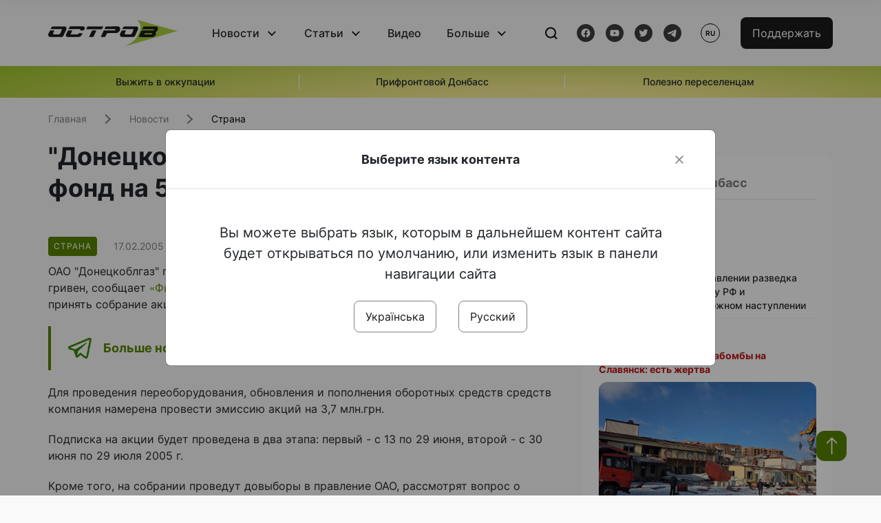

--- FILE ---
content_type: text/html; charset=UTF-8
request_url: https://www.ostro.org/ru/news/donetskoblgaz-uvelychyvaet-ustavnyj-fond-na-50-i12457
body_size: 14834
content:

<!DOCTYPE html>
<html lang="ru">
<head>
    <meta charset="utf-8">
    <meta http-equiv="X-UA-Compatible" content="IE=edge">
    <title>&quot;Донецкоблгаз&quot; увеличивает уставный фонд на 50 % | ОстроВ</title>
    <link rel="apple-touch-icon" sizes="57x57" href="/favicon/apple-icon-57x57.png">
    <link rel="apple-touch-icon" sizes="60x60" href="/favicon/apple-icon-60x60.png">
    <link rel="apple-touch-icon" sizes="72x72" href="/favicon/apple-icon-72x72.png">
    <link rel="apple-touch-icon" sizes="76x76" href="/favicon/apple-icon-76x76.png">
    <link rel="apple-touch-icon" sizes="114x114" href="/favicon/apple-icon-114x114.png">
    <link rel="apple-touch-icon" sizes="120x120" href="/favicon/apple-icon-120x120.png">
    <link rel="apple-touch-icon" sizes="144x144" href="/favicon/apple-icon-144x144.png">
    <link rel="apple-touch-icon" sizes="152x152" href="/favicon/apple-icon-152x152.png">
    <link rel="apple-touch-icon" sizes="180x180" href="/favicon/apple-icon-180x180.png">
    <link rel="icon" type="image/png" sizes="192x192"  href="/favicon/android-icon-192x192.png">
    <link rel="icon" type="image/png" sizes="32x32" href="/favicon/favicon-32x32.png">
    <link rel="icon" type="image/png" sizes="96x96" href="/favicon/favicon-96x96.png">
    <link rel="icon" type="image/png" sizes="16x16" href="/favicon/favicon-16x16.png">
    <link rel="manifest" href="/favicon/manifest.json">
    <meta name="msapplication-TileColor" content="#ffffff">
    <meta name="msapplication-TileImage" content="/favicon/ms-icon-144x144.png">
    <meta name="theme-color" content="##588400">
    <meta name="apple-mobile-web-app-status-bar-style" content="black-translucent">
    <meta name="viewport"
          content="width=device-width, user-scalable=no, initial-scale=1.0, maximum-scale=1.0, minimum-scale=1.0">
    <meta name="csrf-param" content="_csrf-frontend">
<meta name="csrf-token" content="-_bp7g7AgEeSDeuKNIbRaPXEND1-ifY45zUZjRo1yBivvoyZbbf0DPdXk7kN9qASsrxVCjDGnl3KBXG1LlDlUw==">
            <meta property="fb:app_id" content="583173016509071">
        <meta name="title" content="&quot;Донецкоблгаз&quot; увеличивает уставный фонд на 50 % | ОстроВ">
<meta name="description" content="ОАО &quot;Донецкоблгаз&quot; планирует увеличить уставной фонд на 50 % - до 10,66 миллионов гривен, сообщает «Финансовый портал компании Кредит-рейтинг».">
<meta property="og:title" content="&quot;Донецкоблгаз&quot; увеличивает уставный фонд на 50 %">
<meta name="twitter:title" content="&quot;Донецкоблгаз&quot; увеличивает уставный фонд на 50 %">
<meta property="og:type" content="article">
<meta property="og:description" content="ОАО &quot;Донецкоблгаз&quot; планирует увеличить уставной фонд на 50 % - до 10,66 миллионов гривен, сообщает «Финансовый портал компании Кредит-рейтинг».">
<meta name="twitter:description" content="ОАО &quot;Донецкоблгаз&quot; планирует увеличить уставной фонд на 50 % - до 10,66 миллионов гривен, сообщает «Финансовый портал компании Кредит-рейтинг».">
<meta property="og:url" content="https://www.ostro.org/ru/news/donetskoblgaz-uvelychyvaet-ustavnyj-fond-na-50-i12457">
<meta property="og:image" content="https://www.ostro.org/upload/share/news/2022/12/19/og_image_.png?v=1671435988">
<meta name="twitter:image" content="https://www.ostro.org/upload/share/news/2022/12/19/og_image_.png?v=1671435988">
<meta property="og:image:width" content="1200">
<meta property="og:image:height" content="630">
<meta property="og:image:type" content="image/png">
<link href="https://www.ostro.org/ru/news/donetskoblgaz-uvelychyvaet-ustavnyj-fond-na-50-i12457" rel="alternate" hreflang="ru">
<link type="application/rss+xml" href="https://www.ostro.org/rssfeed/rss.xml" title="ОстроВ - General feed of all materials" rel="alternate">
<link type="application/rss+xml" href="https://www.ostro.org/rssfeed/news.xml" title="ОстроВ - Новости" rel="alternate">
<link type="application/rss+xml" href="https://www.ostro.org/rssfeed/articles.xml" title="ОстроВ - Статьи" rel="alternate">
<link type="application/rss+xml" href="https://www.ostro.org/rssfeed/video.xml" title="ОстроВ - Видео" rel="alternate">
<link type="application/rss+xml" href="https://www.ostro.org/rssfeed/rss_ru.xml" title="ОстроВ - General feed of all materials (Русский)" rel="alternate">
<link type="application/rss+xml" href="https://www.ostro.org/rssfeed/news_ru.xml" title="ОстроВ - Новости (Русский)" rel="alternate">
<link type="application/rss+xml" href="https://www.ostro.org/rssfeed/articles_ru.xml" title="ОстроВ - Статьи (Русский)" rel="alternate">
<link type="application/rss+xml" href="https://www.ostro.org/rssfeed/video_ru.xml" title="ОстроВ - Видео (Русский)" rel="alternate">
<link href="/dist/styles/main.min.css?v=1762335726" rel="stylesheet">
<link href="/css/site.css?v=1739541963" rel="stylesheet">
<script>var newsFeed = "\/ru\/site\/news-feed";</script>    <script type="application/ld+json">{"@context":"https:\/\/schema.org","@graph":[{"@type":"NewsMediaOrganization","@id":"https:\/\/www.ostro.org#organization","name":"ОстроВ","legalName":"ГРОМАДСЬКА ОРГАНІЗАЦІЯ «ЦЕНТР ДОСЛІДЖЕНЬ СОЦІАЛЬНИХ ПЕРСПЕКТИВ ДОНБАСУ»","identifier":"R40-06473","additionalType":"https:\/\/webportal.nrada.gov.ua\/derzhavnyj-reyestr-sub-yektiv-informatsijnoyi-diyalnosti-u-sferi-telebachennya-i-radiomovlennya\/","url":"https:\/\/www.ostro.org\/","logo":{"@type":"ImageObject","url":"https:\/\/www.ostro.org\/dist\/img\/logo\/ostrov_black.svg"},"employee":{"@type":"Person","name":"Сергій Гармаш","jobTitle":"Головний редактор","url":"https:\/\/www.ostro.org\/author\/sergij-garmash-1","sameAs":"https:\/\/www.ostro.org\/author\/sergij-garmash-1"},"email":"info@ostro.org","sameAs":["https:\/\/www.facebook.com\/iaostro","https:\/\/www.youtube.com\/user\/ostroorg","https:\/\/x.com\/ostro_v","https:\/\/t.me\/iaostro","https:\/\/whatsapp.com\/channel\/0029VaqFRXdAojYln5rZTq38"]},{"@type":"WebSite","@id":"https:\/\/www.ostro.org#website","url":"https:\/\/www.ostro.org\/","name":"ОстроВ","inLanguage":"ru"},{"@type":"WebPage","@id":"https:\/\/www.ostro.org\/ru\/news\/donetskoblgaz-uvelychyvaet-ustavnyj-fond-na-50-i12457#webpage","url":"https:\/\/www.ostro.org\/ru\/news\/donetskoblgaz-uvelychyvaet-ustavnyj-fond-na-50-i12457","name":"\u0022Донецкоблгаз\u0022 увеличивает уставный фонд на 50 %","inLanguage":"ru","mainEntity":{"@type":"NewsArticle","@id":"https:\/\/www.ostro.org\/ru\/news\/donetskoblgaz-uvelychyvaet-ustavnyj-fond-na-50-i12457#newsArticle"},"isPartOf":{"@id":"https:\/\/www.ostro.org#website"}},{"@type":"NewsArticle","@id":"https:\/\/www.ostro.org\/ru\/news\/donetskoblgaz-uvelychyvaet-ustavnyj-fond-na-50-i12457#newsArticle","url":"https:\/\/www.ostro.org\/ru\/news\/donetskoblgaz-uvelychyvaet-ustavnyj-fond-na-50-i12457","headline":"\u0022Донецкоблгаз\u0022 увеличивает уставный фонд на 50 %","articleBody":"ОАО \u0022Донецкоблгаз\u0022 планирует увеличить уставной фонд на 50 % - до 10,66 миллионов гривен, сообщает «Финансовый портал компании Кредит-рейтинг». Решение об этом должно принять собрание акционеров компании 28 февраля 2005 года. Для проведения переоборудования, обновления и пополнения оборотных средств средств компания намерена провести эмиссию акций на 3,7 млн.грн. Подписка на акции будет проведена в два этапа: первый - с 13 по 29 июня, второй - с 30 июня по 29 июля 2005 г. Кроме того, на собрании проведут довыборы в правление ОАО, рассмотрят вопрос о расторжении договора с регистратором ФК \u0022Укрнефтегаз\u0022 и утверждении нового регистратора. Крупнейшим акционером ОАО является НАК \u0022Нефтегаз Украины\u0022 (владеет 38,28% уставного фонда). «Остров»","name":"\u0022Донецкоблгаз\u0022 увеличивает уставный фонд на 50 %","description":"ОАО \u0022Донецкоблгаз\u0022 планирует увеличить уставной фонд на 50 % - до 10,66 миллионов гривен, сообщает «Финансовый портал компании Кредит-рейтинг». Решение об этом должно принять собрание акционеров компании 28 февраля 2005 года. Для проведения","inLanguage":"ru","datePublished":"2005-02-17T19:48:00+02:00","dateModified":"2022-12-19T09:46:28+02:00","mainEntityOfPage":{"@type":"WebPage","@id":"https:\/\/www.ostro.org\/ru\/news\/donetskoblgaz-uvelychyvaet-ustavnyj-fond-na-50-i12457#webpage"},"publisher":{"@id":"https:\/\/www.ostro.org#organization"},"isPartOf":{"@id":"https:\/\/www.ostro.org#website"},"editor":{"@type":"Person","name":"Сергій Гармаш","jobTitle":"Головний редактор","url":"https:\/\/www.ostro.org\/author\/sergij-garmash-1","sameAs":"https:\/\/www.ostro.org\/author\/sergij-garmash-1"},"author":{"@type":"Organization","name":"ОстроВ"},"image":{"@type":"ImageObject","url":"https:\/\/www.ostro.org\/upload\/share\/news\/2022\/12\/19\/og_image_.png","width":1200,"height":630}}]}</script>   
    <script async src="https://securepubads.g.doubleclick.net/tag/js/gpt.js"></script>
<script>
  window.googletag = window.googletag || {cmd: []};
  googletag.cmd.push(function() {
    googletag.defineSlot('/21688950999/Main_page_upper_articles', [[872, 125], [728, 90], [750, 100]], 'div-gpt-ad-1681369194137-0').addService(googletag.pubads());
    googletag.pubads().enableSingleRequest();
    googletag.enableServices();
  });
</script>

<script async src="https://securepubads.g.doubleclick.net/tag/js/gpt.js"></script>
<script>
  window.googletag = window.googletag || {cmd: []};
  googletag.cmd.push(function() {
    googletag.defineSlot('/21688950999/Main_in_artices', [[872, 125], [728, 90], [750, 100]], 'div-gpt-ad-1681369667713-0').addService(googletag.pubads());
    googletag.pubads().enableSingleRequest();
    googletag.enableServices();
  });
</script>

<script async src="https://securepubads.g.doubleclick.net/tag/js/gpt.js"></script>
<script>
  window.googletag = window.googletag || {cmd: []};
  googletag.cmd.push(function() {
    googletag.defineSlot('/21688950999/Nad_lentoi', [[300, 250], 'fluid', [364, 280], [240, 400], [424, 280], [250, 250], [336, 280], [200, 200], [250, 360], [300, 100], [280, 280]], 'div-gpt-ad-1683641197311-0').addService(googletag.pubads());
    googletag.pubads().enableSingleRequest();
    googletag.pubads().collapseEmptyDivs();
    googletag.enableServices();
  });
</script>

<script async src="https://securepubads.g.doubleclick.net/tag/js/gpt.js"></script>
<script>
  window.googletag = window.googletag || {cmd: []};
  googletag.cmd.push(function() {
    googletag.defineSlot('/21688950999/Nad_lentoi_mobile', [[300, 250], [424, 280], [364, 280], [280, 280], [300, 100], [200, 200], 'fluid', [250, 250], [250, 360], [240, 400], [336, 280]], 'div-gpt-ad-1683641254420-0').addService(googletag.pubads());
    googletag.pubads().enableSingleRequest();
    googletag.pubads().collapseEmptyDivs();
    googletag.enableServices();
  });
</script>

<script async src="https://securepubads.g.doubleclick.net/tag/js/gpt.js"></script>
<script>
  window.googletag = window.googletag || {cmd: []};
  googletag.cmd.push(function() {
    googletag.defineSlot('/469082444/newsite_300_250_nad_lentoi', [300, 250], 'div-gpt-ad-1678699630159-0').addService(googletag.pubads());
    googletag.pubads().enableSingleRequest();
    googletag.enableServices();
  });
</script>
<script async src="https://securepubads.g.doubleclick.net/tag/js/gpt.js"></script>
<script>
  window.googletag = window.googletag || {cmd: []};
  googletag.cmd.push(function() {
    googletag.defineSlot('/469082444/newsite_300_250_lenta2_after_news', [300, 250], 'div-gpt-ad-1673600014699-0').addService(googletag.pubads());
    googletag.pubads().enableSingleRequest();
    googletag.enableServices();
  });


</script>
<script async src="https://securepubads.g.doubleclick.net/tag/js/gpt.js"></script>
<script>
  window.googletag = window.googletag || {cmd: []};
  googletag.cmd.push(function() {
    googletag.defineSlot('/469082444/newsite_300_250_lenta3_after_pr', [300, 250], 'div-gpt-ad-1673600160800-0').addService(googletag.pubads());
    googletag.pubads().enableSingleRequest();
    googletag.enableServices();
  });
</script>
<script async src="https://securepubads.g.doubleclick.net/tag/js/gpt.js"></script>
<script>
  window.googletag = window.googletag || {cmd: []};
  googletag.cmd.push(function() {
    googletag.defineSlot('/469082444/newsite_main_pered_statti', [[220, 90], [720, 90], [728, 90]], 'div-gpt-ad-1673601097112-0').addService(googletag.pubads());
    googletag.pubads().enableSingleRequest();
    googletag.enableServices();
  });
</script>    <!-- Google tag (gtag.js) -->
<script async src="https://www.googletagmanager.com/gtag/js?id=G-C62TWCLQ2W"></script>
<script>
  window.dataLayer = window.dataLayer || [];
  function gtag(){dataLayer.push(arguments);}
  gtag('js', new Date());

  gtag('config', 'G-C62TWCLQ2W');
</script>
<!-- Google tag (gtag.js) -->
<script async src="https://www.googletagmanager.com/gtag/js?id=UA-26023455-1"></script>
<script>
  window.dataLayer = window.dataLayer || [];
  function gtag(){dataLayer.push(arguments);}
  gtag('js', new Date());

  gtag('config', 'UA-26023455-1');
</script>    <style>
        .fb_iframe_widget_fluid span, iframe.fb_ltr,.fb_iframe_widget_lift{
            width: 100% !important;
        }
    </style>
</head>
<body class="single-post ru" data-lang="ru">
    <div id="fb-root"></div>
    <script>
        window.fbAsyncInit = function () {
            FB.init({
                appId: '583173016509071',
                cookie: true,
                xfbml: true,
                version: 'v15.0'
            });
            FB.AppEvents.logPageView();
        };
        (function (d, s, id) {
            var js, fjs = d.getElementsByTagName(s)[0];
            if (d.getElementById(id)) {
                return;
            }
            js = d.createElement(s);
            js.id = id;
            js.async = true;
            js.src = "https://connect.facebook.net/ru_RU/sdk.js";
            fjs.parentNode.insertBefore(js, fjs);
        }(document, 'script', 'facebook-jssdk'));
    </script>


    <script>
        window.fbAsyncInit = function() {
            FB.init({
                appId: '583173016509071',
                autoLogAppEvents : true,
                xfbml            : true,
                version          : 'v15.0'
            });
        };
    </script>
    <script async defer crossorigin="anonymous" src="https://connect.facebook.net/ru_RU/sdk.js"></script>

<header class="header page-wrapper">
    <div class="container">
        <div class="row">
            <div class="col-12 header__wrapper">
                <div class="header__icons">
                    <div class="main-logo">
                        <a href="/ru" class="main-logo__link">
                            <img src="/dist/img/sprites/ostrov_black.svg" alt="">
                        </a>
                    </div>
                </div>

                <nav class="header__wrapper-links">
                    <ul class="header__links"><li class='elements_17  header__link'><a  class='header__link__item header__link-event link_styled' href='/ru/news'>Новости</a><div class="dropdown-menu "><div class="container"><ul class="" id="pp-17"><li class='elements_18  '><a  class='header__link' href='/ru/news'>Все новости</a></li><li class='elements_19  '><a  class='header__link' href='/ru/news/country'>Страна</a></li><li class='elements_20  '><a  class='header__link' href='/ru/news/donbas'>Донбасс</a></li></ul></li><li class='elements_22  header__link'><a  class='header__link__item header__link-event link_styled' href='/ru/articles'>Статьи</a><div class="dropdown-menu "><div class="container"><ul class="" id="pp-22"><li class='elements_23  '><a  class='header__link' href='/ru/articles'>Все статьи</a></li><li class='elements_24  '><a  class='header__link' href='/ru/articles/country'>Страна</a></li><li class='elements_25  '><a  class='header__link' href='/ru/articles/donbas'>Донбасс</a></li></ul></li><li class='elements_26  header__link'><a  class='header__link__item link_styled' href='/ru/video'>Видео</a></li><li class='elements_28  header__link'><a  class='header__link__item header__link-event link_styled' href='ru/more'>Больше</a><div class="dropdown-menu "><div class="container"><ul class="" id="pp-28"><li class='elements_48  '><a  class='header__link' href='/ru/opinions'>Мнения</a></li><li class='elements_30  '><a  class='header__link' href='/ru/poll'>Опросы</a></li><li class='elements_29  '><a  class='header__link' href='/ru/press-releases'>Пресс-релизы</a></li><li class='elements_32  '><a  class='header__link' href='/ru/archive'>Архив</a></li></ul></li></ul>                </nav>
                <div class="header__buttons">
                    <div class="header-search">
                        <div class="header-search__icon">
                            <img src="/dist/img/sprites/search.svg" alt="">
                        </div>
                    </div>
                    <div class="header-social">
                    
    <a href="https://www.facebook.com/iaostro" target="_blank">
        <div class="header-social__btn fb-head"></div>
    </a>
    <a href="https://www.youtube.com/user/ostroorg/" target="_blank">
        <div class="header-social__btn youtube-head"></div>
    </a>
    <a href="https://twitter.com/ostro_v" target="_blank">
        <div class="header-social__btn twitter-head"></div>
    </a>
    <a href="https://t.me/iaostro" target="_blank">
        <div class="header-social__btn telegram-head"></div>
    </a>

                    </div>
                    <div class="header-lang__button">
                        <div class="lang-button">ru</div><div class="lang-button__dropdown" style="top: -200px"><ul><li><a  href='/?changeLang=ua'>ua</a></li><li><a href='/ru/news/donetskoblgaz-uvelychyvaet-ustavnyj-fond-na-50-i12457?changeLang=ru'>ru</a></li><li><a href='https://www.ostro.info/' target='_blank' rel='nofollow'>EN</a></li></ul></div>                    </div>
                    <div class="payment-buttons-header payment-buttons-header-hide-mobile">
                        <button type="button" class="btn btn-primary">
                            <span id="loader_btn_monobank" style="margin-right: 10px" class="spinner-border spinner-border-sm d-none" role="status" aria-hidden="true"></span>
                            <a href="/donate">Поддержать</a>
                        </button>    
                    </div>    
                    <div class="header__burger">
                        <div class="header__burger-btn"></div>
                    </div>
                </div>
                <div class="header-search__input">
                    <div class="container">
                        <form action="/ru/search" class="search-form">
                        <div class="custom-input">
                            <input class="header-input" type="text" name="q" placeholder="Поиск материала" required minlength="3">
                            <button type="submit" class="btn btn-primary btn-search">Искать</button>
                            <span class="close-search"></span>
                        </div>
                        </form>
                    </div>
                </div>
            </div>
        </div>
    </div>
</header>
<div class="menu__mob-opened">
    <div class="container">
        <ul class="menu__links"><li class='elements_17  menu__link'><a  class='menu__link-title menu__link-sub' href='/ru/news'>Новости</a><ul class="menu__sub" id="pp-17"><li class='elements_18 menu__sub-item '><a  class='' href='/ru/news'>Все новости</a></li><li class='elements_19 menu__sub-item '><a  class='' href='/ru/news/country'>Страна</a></li><li class='elements_20 menu__sub-item '><a  class='' href='/ru/news/donbas'>Донбасс</a></li></ul></li><li class='elements_22  menu__link'><a  class='menu__link-title menu__link-sub' href='/ru/articles'>Статьи</a><ul class="menu__sub" id="pp-22"><li class='elements_23 menu__sub-item '><a  class='' href='/ru/articles'>Все статьи</a></li><li class='elements_24 menu__sub-item '><a  class='' href='/ru/articles/country'>Страна</a></li><li class='elements_25 menu__sub-item '><a  class='' href='/ru/articles/donbas'>Донбасс</a></li></ul></li><li class='elements_26 menu__sub-item menu__link'><a  class='header__link__item link_styled' href='/ru/video'>Видео</a></li><li class='elements_28  menu__link'><a  class='menu__link-title menu__link-sub' href='ru/more'>Больше</a><ul class="menu__sub" id="pp-28"><li class='elements_48 menu__sub-item '><a  class='' href='/ru/opinions'>Мнения</a></li><li class='elements_30 menu__sub-item '><a  class='' href='/ru/poll'>Опросы</a></li><li class='elements_29 menu__sub-item '><a  class='' href='/ru/press-releases'>Пресс-релизы</a></li><li class='elements_32 menu__sub-item '><a  class='' href='/ru/archive'>Архив</a></li></ul></li></ul>        <div class="header-social mob-social">
            
    <a href="https://www.facebook.com/iaostro" target="_blank">
        <div class="header-social__btn fb-head"></div>
    </a>
    <a href="https://www.youtube.com/user/ostroorg/" target="_blank">
        <div class="header-social__btn youtube-head"></div>
    </a>
    <a href="https://twitter.com/ostro_v" target="_blank">
        <div class="header-social__btn twitter-head"></div>
    </a>
    <a href="https://t.me/iaostro" target="_blank">
        <div class="header-social__btn telegram-head"></div>
    </a>

        </div>
    </div>
</div>                    <div class="main-slider">
            <div class="page-wrapper">
                <div class="container">
                    <div class="swiper ">
                        <div class="swiper-wrapper">
                                                                                                <div class="swiper-slide swiper-header-slide position_center">
                                        <a href=" https://www.ostro.org/tag/vyzhyty-v-okupatsiyi">
                                            <div class="swiper-slide__content">
                                                <h6></h6>
                                                <p class="t3">
                                                    Выжить в оккупации                                                </p>
                                            </div>
                                        </a>
                                    </div>
                                                                                                                                <div class="swiper-slide swiper-header-slide position_center">
                                        <a href=" https://www.ostro.org/tag/pryfrontovyj-donbas">
                                            <div class="swiper-slide__content">
                                                <h6></h6>
                                                <p class="t3">
                                                    Прифронтовой Донбасс                                                </p>
                                            </div>
                                        </a>
                                    </div>
                                                                                                                                <div class="swiper-slide swiper-header-slide position_center">
                                        <a href=" https://www.ostro.org/tag/korysno-pereselentsyam">
                                            <div class="swiper-slide__content">
                                                <h6></h6>
                                                <p class="t3">
                                                    Полезно переселенцам                                                </p>
                                            </div>
                                        </a>
                                    </div>
                                                                                    </div>
                        <div class="swiper-pagination"></div>
                    </div>
                </div>
            </div>
        </div>
    <div class="page-wrapper">
    <div class="container page-container article">
        <nav aria-label="breadcrumb">
    <ul itemscope itemtype="https://schema.org/BreadcrumbList" class="breadcrumb"><li class=" breadcrumb__item" itemprop="itemListElement" itemscope itemtype="https://schema.org/ListItem"><a class="" href="/ru" itemprop="item"><span itemprop="name">Главная</span><meta itemprop="position" content="0"></a></li><li class=" breadcrumb__item" itemprop="itemListElement" itemscope itemtype="https://schema.org/ListItem"><a href="/ru/news" itemprop="item"><span itemprop="name">Новости</span><meta itemprop="position" content="1"></a></li><li class=" breadcrumb__item" itemprop="itemListElement" itemscope itemtype="https://schema.org/ListItem"><a class="breadcrumbs-list__link" href="/ru/news/country" itemprop="item"><span itemprop="name">Страна</span><meta itemprop="position" content="2"></a></li></ul itemscope itemtype="https://schema.org/BreadcrumbList"></nav>
        <div class="row">
            <section class="col-sm-12 col-md-7 col-lg-8 col-xl-8 page-content">
                <div class="banner-block" id="banner-13"><!-- /21688950999/Nad_lentoi_mobile -->
<div id='div-gpt-ad-1683641254420-0' style='min-width: 200px; min-height: 100px;'>
  <script>
    googletag.cmd.push(function() { googletag.display('div-gpt-ad-1683641254420-0'); });
  </script>
</div></div>                <h1 class="article__title">"Донецкоблгаз" увеличивает уставный фонд на 50 %</h1>
                                <div class="article__info">
                    <div class="article__desc">
                                                    <div class="tags">
                                
                                                                                                                <div class="tag article__tag">Страна</div>
                                                                                                </div>
                                                <div class="main-news__item__info">
                            <div class="main-news__item__date">17.02.2005</div>
                            <div class="main-news__item__time">19:48</div>
                        </div>
                        <div class="article__views">4350</div>
                    </div>

                    
                                                                                </div>
                                                <!--                <h4 class="article__summery">-->
                <!--                    -->                <!--                </h4>-->
                                <div class="article__content">
                    <p class="" >ОАО "Донецкоблгаз" планирует увеличить уставной фонд на 50 % - до 10,66 миллионов гривен, сообщает <A href=«http://www.finport.net»>«Финансовый портал компании Кредит-рейтинг»</A>. Решение об этом должно принять собрание акционеров компании 28 февраля 2005 года. </p><div class="banner-block" id="banner-18"><p><a class="share-block" href="https://t.me/iaostro" target="_blank" rel="noopener"> <img style="width: 36px; height: auto" src="/upload/media/2023/05/19/tg1.png">Больше новостей о Донбассе в нашем Telegram канале</a></p></div>
<p>Для проведения переоборудования, обновления и пополнения оборотных средств средств компания намерена провести эмиссию акций на 3,7 млн.грн.</p>
<p>Подписка на акции будет проведена в два этапа: первый - с 13 по 29 июня, второй - с 30 июня по 29 июля 2005 г.</p>
<p>Кроме того, на собрании проведут довыборы в правление ОАО, рассмотрят  вопрос о расторжении договора с регистратором ФК "Укрнефтегаз" и утверждении нового регистратора. </p>
<p>Крупнейшим акционером ОАО является НАК "Нефтегаз Украины" (владеет 38,28% уставного фонда).</p>
<p><b><i>«Остров»</i></b></p>
                </div>
                                                <div class="action rounded">
                    <h3>Раньше «ОстроВ» поддерживали грантодатели. Сегодня нашу независимость сохранит только Ваша поддержка</h3>
                        <a href="/donate" class="btn btn-primary">Поддержать</a>
                </div>
                                <div class="article__footer">
                    <div class="share">
    <p>Поделиться:</p>
    <div class="share-icons">
        <a href="javascript:void(0)" onclick="socialShare('twitter')" class="share-icons__item twitter-head"></a>
        <a href="javascript:void(0)" onclick="socialShare('facebook')" class="share-icons__item fb-head"></a>
        <a href="javascript:void(0)" onclick="socialShare('telegram')" class="share-icons__item telegram-head"></a>
        <a href="javascript:void(0)" onclick="socialShare('viber')" class="share-icons__item viber-head"></a>
        <a href="javascript:void(0)" onclick="socialShare('whatsapp')" class="share-icons__item whatsapp-head"></a>
        <a href="javascript:void(0)" onclick="socialShare('link')" class="share-icons__item link-head">
        </a>
    <span class="copied" id="copied">Скопировано</span>
    </div>
</div>                    
                    <div class="banner-container">
                        <div class="banner-block" id="banner-7"><script async src="https://pagead2.googlesyndication.com/pagead/js/adsbygoogle.js?client=ca-pub-4709105346903522"
     crossorigin="anonymous"></script>
<!-- Adapt_before comments -->
<ins class="adsbygoogle"
     style="display:block"
     data-ad-client="ca-pub-4709105346903522"
     data-ad-slot="9618346392"
     data-ad-format="auto"
     data-full-width-responsive="true"></ins>
<script>
     (adsbygoogle = window.adsbygoogle || []).push({});
</script></div>                                            </div>
                    <!-- fb plugin -->
                    
<div class="facebook-comments">
    <div class="fb-comments" data-width="100%" data-href="https://www.ostro.org/ru/news/donetskoblgaz-uvelychyvaet-ustavnyj-fond-na-50-i12457" data-numposts="5"></div>
</div>

                </div>
                
                <div class="banner-container">
                    <div class="banner-block" id="banner-9"><script async src="https://pagead2.googlesyndication.com/pagead/js/adsbygoogle.js?client=ca-pub-4709105346903522"
     crossorigin="anonymous"></script>
<!-- Adapt_before comments -->
<ins class="adsbygoogle"
     style="display:block"
     data-ad-client="ca-pub-4709105346903522"
     data-ad-slot="9618346392"
     data-ad-format="auto"
     data-full-width-responsive="true"></ins>
<script>
     (adsbygoogle = window.adsbygoogle || []).push({});
</script></div>                                    </div>
                <section class="articles rounded">
    <a href="/ru/articles">
    <h3 class="section-header">Статьи</h3>
    </a>

            <a href="/ru/articles/rekvyem-po-ugolnoj-promyshlennosty-donbassa-obzor-smy-okkupyrovannogo-donbassa-i546783 " class="articles__item">
    <div class="articles__item__img  rounded">
        <img src="https://www.ostro.org/upload/articles/2026/02/01/photo-2026-02-01-15-33-08_312x180.jpg?v=1769952850" alt="" title="Реквием по угольной промышленности Донбасса. Обзор СМИ оккупированного Донбасса">                    <div class="category-group">
                                      <span class="tag ">Донбасс</span>
                            </div>
            </div>
    <div class="articles__item__content ">
        <div class="main-news__item__info">
            <div class="main-news__item__date">01.02.2026</div>
            <div class="main-news__item__time">15:30</div>
        </div>
        <h4>Реквием по угольной промышленности Донбасса. Обзор СМИ оккупированного Донбасса</h4>
                    <div class="articles__item__text">На минувшей неделе СМИ оккупированного Донбасса вместе с московскими чиновниками, командированными Кремлем для руководства "молодыми республиками", и местными предателями имитировали небывалые "успехи" в развитии экономики и обещали еще более...</div>
            </div>
</a>            <a href="/ru/articles/fejkovye-pobedy-rossyjskoj-armyy-morskaya-pehota-pod-pokrovskom-y-energetycheskyj-kryzys-yvan-i546501 " class="articles__item">
    <div class="articles__item__img  rounded">
        <img src="https://www.ostro.org/upload/articles/2026/01/29/8507c96-kupyansk-vuzlovyj-tg-kupyansk-vuzlovyj-ukraina_312x180.jpg?v=1769685373" alt="" title="Фейковые победы российской армии, морская пехота под Покровском и энергетический кризис — Иван Ступак о планах РФ">                    <div class="category-group">
                                      <span class="tag ">Страна</span>
                            </div>
            </div>
    <div class="articles__item__content ">
        <div class="main-news__item__info">
            <div class="main-news__item__date">29.01.2026</div>
            <div class="main-news__item__time">14:00</div>
        </div>
        <h4>Фейковые победы российской армии, морская пехота под Покровском и энергетический кризис — Иван Ступак о планах РФ</h4>
                    <div class="articles__item__text">...Это выглядит как постоянная попытка демонстрировать позитивные результаты. Потому что наверху их ждут. У них логика простая: ни дня без результата, ни дня без захвата.</div>
            </div>
</a>            <a href="/ru/articles/hotym-maksymalno-sohranyt-naselenye-ukrayny-eto-ochen-yuvelyrnaya-rabota-zdes-toporom-ne-pomahaesh-i546408 " class="articles__item">
    <div class="articles__item__img  rounded">
        <img src="https://www.ostro.org/upload/media/2026/01/28/1480566.jpg?v=1769597917" alt="" title="«Хотим максимально сохранить население Украины. Это очень ювелирная работа, здесь топором не помахаешь». Российские СМИ об Украине">                    <div class="category-group">
                                      <span class="tag ">Мир</span>
                            </div>
            </div>
    <div class="articles__item__content ">
        <div class="main-news__item__info">
            <div class="main-news__item__date">28.01.2026</div>
            <div class="main-news__item__time">12:55</div>
        </div>
        <h4>«Хотим максимально сохранить население Украины. Это очень ювелирная работа, здесь топором не помахаешь». Российские СМИ об Украине</h4>
                    <div class="articles__item__text">Формально идет разговор только о выводе войск ВСУ с территории Донбасса, но никто не говорит о том, чтобы Киев официально признал Донбасс российской территорией.</div>
            </div>
</a>    
    <a href="/ru/articles" class="text-link all-articles">Все статьи</a>


</section>
            </section>
            <aside class="col-sm-12 col-md-5 col-lg-4 col-xl-4 aside-panel news-aside">
                <div class="" id="aside-news">
    <div class="banner-block" id="banner-1"><!-- /21688950999/Nad_lentoi -->
<div id='div-gpt-ad-1683641197311-0' style='min-width: 200px; min-height: 100px;'>
  <script>
    googletag.cmd.push(function() { googletag.display('div-gpt-ad-1683641197311-0'); });
  </script>
</div></div>
            
            <div class="news-wrapper rounded">
                <div class="all-news">
                                            <ul class="tabs">
                            <li class="tabs__item ">
                                <a data-cat="" class="tabs__link tabs__link_active news_feed_link" href="#">
                                    Все новости                                </a>
                            </li>
                                                            <li class="tabs__item">
                                    <a data-cat="2" class="tabs__link news_feed_link"
                                       href="#">Донбасс</a>
                                </li>
                                                    </ul>
                                        <div class="aside-news" id="news-feed">
                                                        <h4 class="aside-news__date ">Сегодня</h4>


    <div class="aside-news__item ">
    <a href="/ru/news/na-kramatorskom-napravlenyy-razvedka-fyksyruet-bronetehnyku-rf-y-preduprezhdaet-o-vozmozhnom-i546785">
        <div class="theme__desc">
            <div class="main-news__item__info">
                <div class="main-news__item__date">01.02.2026</div>
                <div class="main-news__item__time">16:55</div>
            </div>
                    </div>
        <p class="t6  ">
            На Краматорском направлении разведка фиксирует бронетехнику РФ и предупреждает о возможном наступлении        </p>
        
    </a>
</div>                                                    

    <div class="aside-news__item ">
    <a href="/ru/news/rossyyane-sbrosyly-avyabomby-na-slavyansk-est-zhertva-i546787">
        <div class="theme__desc">
            <div class="main-news__item__info">
                <div class="main-news__item__date">01.02.2026</div>
                <div class="main-news__item__time">16:37</div>
            </div>
                    </div>
        <p class="t6 hot ">
            Россияне сбросили авиабомбы на Славянск: есть жертва        </p>
                    <div class="aside-news__img rounded">
                <div class="aside-news__overlay"></div>
                <img src="https://www.ostro.org/upload/news/2026/02/01/626474350-1510427611092888-2967265437456305378-n_376x212.jpg?v=1769955568" alt="" title="Россияне сбросили авиабомбы на Славянск: есть жертва">            </div>
        
    </a>
</div>                                                    

    <div class="aside-news__item ">
    <a href="/ru/news/na-okkupyrovannoj-chasty-hersonskoj-oblasty-partyzany-povredyly-vyshku-svyazy-okkupantov-atesh-i546781">
        <div class="theme__desc">
            <div class="main-news__item__info">
                <div class="main-news__item__date">01.02.2026</div>
                <div class="main-news__item__time">15:27</div>
            </div>
                    </div>
        <p class="t6  ">
            На оккупированной части Херсонской области партизаны повредили вышку связи оккупантов — «АТЕШ»        </p>
        
    </a>
</div>                                                    

    <div class="aside-news__item ">
    <a href="/ru/news/v-donetskoj-oblasty-za-sutky-zafyksyrovano-bolee-1-300-udarov-rashystov-po-lynyy-fronta-y-zhylym-i546779">
        <div class="theme__desc">
            <div class="main-news__item__info">
                <div class="main-news__item__date">01.02.2026</div>
                <div class="main-news__item__time">14:47</div>
            </div>
                    </div>
        <p class="t6  ">
            В Донецкой области за сутки зафиксировано более 1 300 ударов рашистов по линии фронта и жилым районам        </p>
                    <div class="aside-news__img rounded">
                <div class="aside-news__overlay"></div>
                <img src="https://www.ostro.org/upload/news/2026/02/01/626474697-1193131686306838-4349106721708114160-n_376x212.jpg?v=1769950038" alt="" title="В Донецкой области за сутки зафиксировано более 1 300 ударов рашистов по линии фронта и жилым районам">            </div>
        
    </a>
</div>                                                    

    <div class="aside-news__item ">
    <a href="/ru/news/prosmatryvaetsya-po-tselomu-ryadu-parametrov-medvedevu-uzhe-mereshhytsya-pobeda-v-vojne-i546776">
        <div class="theme__desc">
            <div class="main-news__item__info">
                <div class="main-news__item__date">01.02.2026</div>
                <div class="main-news__item__time">14:27</div>
            </div>
                    </div>
        <p class="t6  bold-text">
            "Просматривается по целому ряду параметров": Медведеву уже мерещится победа в войне        </p>
        
    </a>
</div>                                                    

    <div class="aside-news__item ">
    <a href="/ru/news/grafyk-ne-dejstvuet-v-kyeve-opyat-nachalys-ekstrennye-otklyuchenyya-elektroenergyy-i546772">
        <div class="theme__desc">
            <div class="main-news__item__info">
                <div class="main-news__item__date">01.02.2026</div>
                <div class="main-news__item__time">14:04</div>
            </div>
                    </div>
        <p class="t6  ">
            График не действует: в Киеве опять начались экстренные отключения электроэнергии        </p>
        
    </a>
</div>                                                    

    <div class="aside-news__item ">
    <a href="/ru/news/v-rajone-myrnograda-v-donetskoj-oblasty-syly-oborony-unychtozhyly-punkt-upravlenyya-bpla-komandnyj-i546775">
        <div class="theme__desc">
            <div class="main-news__item__info">
                <div class="main-news__item__date">01.02.2026</div>
                <div class="main-news__item__time">13:59</div>
            </div>
                    </div>
        <p class="t6  bold-text">
            В районе Мирнограда в Донецкой области Силы обороны уничтожили пункт управления БпЛА, командный пункт роты и живую силу оккупантов        </p>
        
    </a>
</div>                                                    

    <div class="aside-news__item ">
    <a href="/ru/news/trehstoronnye-peregovory-v-abu-daby-o-prekrashhenyy-vojny-protyv-ukrayny-prodolzhatsya-4-y-5-i546769">
        <div class="theme__desc">
            <div class="main-news__item__info">
                <div class="main-news__item__date">01.02.2026</div>
                <div class="main-news__item__time">13:23</div>
            </div>
                    </div>
        <p class="t6  ">
            Трехсторонние переговоры в Абу-Даби о прекращении войны против Украины  продолжатся 4 и 5 февраля – Зеленский о готовности нашей команды        </p>
                    <div class="aside-news__img rounded">
                <div class="aside-news__overlay"></div>
                <img src="https://www.ostro.org/upload/news/2026/02/01/ymd5cditnbhh_376x212.jpg?v=1769944474" alt="" title="Трехсторонние переговоры в Абу-Даби о прекращении войны против Украины  продолжатся 4 и 5 февраля – Зеленский о готовности нашей команды">            </div>
        
    </a>
</div>                                                    

    <div class="aside-news__item ">
    <a href="/ru/news/rashysty-nanesly-udar-po-roddomu-v-zaporozhe-yzvestno-o-shesty-postradavshyh-i546767">
        <div class="theme__desc">
            <div class="main-news__item__info">
                <div class="main-news__item__date">01.02.2026</div>
                <div class="main-news__item__time">12:43</div>
            </div>
                                                
<div class="tags-btn">
    <span class="tag-small">Фото</span>
</div>
                                    
<div class="tags-btn">
    <span class="tag-small">Видео</span>
</div>
                                    </div>
        <p class="t6 hot ">
            Рашисты нанесли удар по роддому в Запорожье. Известно о шести пострадавших        </p>
                    <div class="aside-news__img rounded">
                <div class="aside-news__overlay"></div>
                <img src="https://www.ostro.org/upload/news/2026/02/01/photo-2026-02-01-12-14-41-2_376x212.jpg?v=1769942867" alt="" title="Рашисты нанесли удар по роддому в Запорожье. Известно о шести пострадавших">            </div>
        
    </a>
</div>                                                    

    <div class="aside-news__item ">
    <a href="/ru/news/na-seks-plenkah-epshtejna-v-kontekste-domogatelstva-k-malchykam-neskolko-raz-upomynaetsya-ymya-i546765">
        <div class="theme__desc">
            <div class="main-news__item__info">
                <div class="main-news__item__date">01.02.2026</div>
                <div class="main-news__item__time">12:40</div>
            </div>
                                                
<div class="tags-btn">
    <span class="tag-small">Скриншот</span>
</div>
                                    </div>
        <p class="t6  ">
            На секс-пленках Эпштейна в контексте домогательства к мальчикам несколько раз упоминается имя Жириновского, "научное наследие", которого изучают в школах "ДНР"        </p>
                    <div class="aside-news__img rounded">
                <div class="aside-news__overlay"></div>
                <img src="https://www.ostro.org/upload/media/2026/02/01/photo-2026-02-01-11-35-17.jpg?v=1769939708" alt="ФОТО ИЛЛЮСТРАТИВНОЕ" title="На секс-пленках Эпштейна в контексте домогательства к мальчикам несколько раз упоминается имя Жириновского, &quot;научное наследие&quot;, которого изучают в школах &quot;ДНР&quot;">            </div>
        
    </a>
</div>                                                    

    <div class="aside-news__item ">
    <a href="/ru/news/plany-okkupantov-v-otnoshenyy-azovstaly-postoyanno-menyayutsya-sejchas-obyavyly-o-sozdanyy-i546763">
        <div class="theme__desc">
            <div class="main-news__item__info">
                <div class="main-news__item__date">01.02.2026</div>
                <div class="main-news__item__time">12:02</div>
            </div>
                    </div>
        <p class="t6  ">
            Планы оккупантов в отношении «Азовстали» постоянно меняются: сейчас объявили о создании музейного кластера        </p>
                    <div class="aside-news__img rounded">
                <div class="aside-news__overlay"></div>
                <img src="https://www.ostro.org/upload/news/2026/02/01/photo-2026-02-01-11-23-19_376x212.jpg?v=1769938312" alt="" title="Планы оккупантов в отношении «Азовстали» постоянно меняются: сейчас объявили о создании музейного кластера">            </div>
        
    </a>
</div>                                                    

    <div class="aside-news__item ">
    <a href="/ru/news/v-moskve-arestovaly-razrabotchyka-bunkera-ot-yadernogo-udara-i546760">
        <div class="theme__desc">
            <div class="main-news__item__info">
                <div class="main-news__item__date">01.02.2026</div>
                <div class="main-news__item__time">11:06</div>
            </div>
                    </div>
        <p class="t6  ">
            В Москве арестовали разработчика бункера от ядерного удара        </p>
        
    </a>
</div>                                                    

    <div class="aside-news__item ">
    <a href="/ru/news/beglyj-eks-mynystr-dohodov-klymenko-hochet-poluchyt-deneg-na-dobychu-uglya-s-pomoshhyu-umnyh-i546759">
        <div class="theme__desc">
            <div class="main-news__item__info">
                <div class="main-news__item__date">01.02.2026</div>
                <div class="main-news__item__time">10:55</div>
            </div>
                    </div>
        <p class="t6  ">
            Беглый экс-министр доходов Клименко хочет получить денег на добычу угля с помощью "умных технологий" на нерентабельной и давно закрытой шахте         </p>
                    <div class="aside-news__img rounded">
                <div class="aside-news__overlay"></div>
                <img src="https://www.ostro.org/upload/news/2026/02/01/11472_376x212.jpeg?v=1769935682" alt="" title="Беглый экс-министр доходов Клименко хочет получить денег на добычу угля с помощью &quot;умных технологий&quot; на нерентабельной и давно закрытой шахте ">            </div>
        
    </a>
</div>                                                    

    <div class="aside-news__item ">
    <a href="/ru/news/rossyyane-v-techenye-sutok-9-raz-obstrelyvaly-naselyonnye-punkty-donetskoj-oblasty-bez-postradavshyh-i546754">
        <div class="theme__desc">
            <div class="main-news__item__info">
                <div class="main-news__item__date">01.02.2026</div>
                <div class="main-news__item__time">10:18</div>
            </div>
                    </div>
        <p class="t6  ">
            Россияне в течение суток 9 раз обстреливали населённые пункты Донецкой области. Без пострадавших        </p>
        
    </a>
</div>                                                    

    <div class="aside-news__item ">
    <a href="/ru/news/vse-zakonchytsya-kak-s-myloshevychem-gyrkyn-strelkov-predrekaet-logychnuyu-sudbu-rukovodstvu-rossyy-i546751">
        <div class="theme__desc">
            <div class="main-news__item__info">
                <div class="main-news__item__date">01.02.2026</div>
                <div class="main-news__item__time">09:56</div>
            </div>
                    </div>
        <p class="t6  ">
            Все закончится, как с Милошевичем: Гиркин (Стрелков) предрекает логичную судьбу руководству россии        </p>
        
    </a>
</div>                                                    

    <div class="aside-news__item ">
    <a href="/ru/news/vazhnoe-za-noch-i546750">
        <div class="theme__desc">
            <div class="main-news__item__info">
                <div class="main-news__item__date">01.02.2026</div>
                <div class="main-news__item__time">09:24</div>
            </div>
                    </div>
        <p class="t6  ">
            ВАЖНОЕ ЗА НОЧЬ         </p>
                    <div class="aside-news__img rounded">
                <div class="aside-news__overlay"></div>
                <img src="https://www.ostro.org/upload/news/2026/02/01/vzn-ukr-2_376x212.jpg?v=1769930652" alt="" title="ВАЖНОЕ ЗА НОЧЬ ">            </div>
        
    </a>
</div>                                                    

    
                    <h4 class="aside-news__date ">Вчера</h4>
            <div class="aside-news__item ">
    <a href="/ru/news/lubynets-mynsotspolytyky-faktychesky-podtverdylo-to-o-chem-ya-govoryl-absurd-v-chystom-vyde-i546746">
        <div class="theme__desc">
            <div class="main-news__item__info">
                <div class="main-news__item__date">31.01.2026</div>
                <div class="main-news__item__time">21:12</div>
            </div>
                                                
<div class="tags-btn">
    <span class="tag-small">Видео</span>
</div>
                                    </div>
        <p class="t6  bold-text">
            «Абсурд в чистом виде». Лубинец резко критикует Минсоцполитики за прекращение пенсионных выплат ВПЛ        </p>
        
    </a>
</div>                                                    

    <div class="aside-news__item ">
    <a href="/ru/news/zelenskyj-vopros-terrytoryj-reshyt-nevozmozhno-bez-vstrechy-s-putynym-i546741">
        <div class="theme__desc">
            <div class="main-news__item__info">
                <div class="main-news__item__date">31.01.2026</div>
                <div class="main-news__item__time">20:30</div>
            </div>
                    </div>
        <p class="t6  bold-text">
            Зеленский: Вопрос территорий решить невозможно без встречи с Путиным        </p>
                    <div class="aside-news__img rounded">
                <div class="aside-news__overlay"></div>
                <img src="https://www.ostro.org/upload/news/2026/01/31/zel-1887_376x212.jpeg?v=1769884289" alt="" title="Зеленский: Вопрос территорий решить невозможно без встречи с Путиным">            </div>
        
    </a>
</div>                                                    

    <div class="aside-news__item ">
    <a href="/ru/news/ukrenergo-o-sytuatsyy-v-energosysteme-prodolzhaetsya-protsess-donagruzky-aes-slozhnee-vsego-v-i546739">
        <div class="theme__desc">
            <div class="main-news__item__info">
                <div class="main-news__item__date">31.01.2026</div>
                <div class="main-news__item__time">20:10</div>
            </div>
                    </div>
        <p class="t6  bold-text">
            Укрэнерго о ситуации в энергосистеме: продолжается процесс донагрузки АЭС, сложнее всего - в Одесской области        </p>
        
    </a>
</div>                                                    

    <div class="aside-news__item ">
    <a href="/ru/news/v-lytovskom-kaunase-otkryly-vystavku-luganskogo-kraevedcheskogo-muzeya-i546737">
        <div class="theme__desc">
            <div class="main-news__item__info">
                <div class="main-news__item__date">31.01.2026</div>
                <div class="main-news__item__time">19:56</div>
            </div>
                                                
<div class="tags-btn">
    <span class="tag-small">Фото</span>
</div>
                                    </div>
        <p class="t6  ">
            В литовском Каунасе открыли выставку Луганского краеведческого музея        </p>
        
    </a>
</div>                                            </div>
                    <a href="/ru/news"
                       class="text-link all-articles">Все новости</a>
                </div>
            </div>
                </div>                <div class="banner-block" id="banner-2"><script async src="https://pagead2.googlesyndication.com/pagead/js/adsbygoogle.js?client=ca-pub-4709105346903522"
     crossorigin="anonymous"></script>
<!-- new_300x250_lenta2 -->
<ins class="adsbygoogle"
     style="display:block"
     data-ad-client="ca-pub-4709105346903522"
     data-ad-slot="7773488167"
     data-ad-format="auto"
     data-full-width-responsive="true"></ins>
<script>
     (adsbygoogle = window.adsbygoogle || []).push({});
</script></div>            <div class="press-reliz rounded">
            <h4 class="press-reliz__title">
                <a href="/ru/press-releases">
                    Пресс-релизы                </a></h4>
                            <a href="/ru/press-releases/kaverznye-voprosy-parnyu-podborka-30-ynteresnyh-voprosov-i546755">
    <div class="press-reliz__item">
        <div class="theme__desc">
            <div class="main-news__item__info">
                <div class="main-news__item__date">01.02.2026</div>
                <div class="main-news__item__time">10:29</div>
            </div>
        </div>
        <p class="t6">Каверзные вопросы парню: подборка 30 интересных вопросов</p>
    </div>
</a>                            <a href="/ru/press-releases/fakty-pochemu-fen-dajson-oblegchyt-vashu-zhyzn-a-vypryamytel-dajson-delaet-chudesa-s-volosamy-i546620">
    <div class="press-reliz__item">
        <div class="theme__desc">
            <div class="main-news__item__info">
                <div class="main-news__item__date">30.01.2026</div>
                <div class="main-news__item__time">12:37</div>
            </div>
        </div>
        <p class="t6">Факты, почему фен Дайсон облегчит вашу жизнь, а выпрямитель Дайсон делает чудеса с волосами</p>
    </div>
</a>                            <a href="/ru/press-releases/novyj-ofysnyj-dress-kod-kak-serebryanye-aktsenty-menyayut-vospryyatye-delovogo-obraza-i546374">
    <div class="press-reliz__item">
        <div class="theme__desc">
            <div class="main-news__item__info">
                <div class="main-news__item__date">27.01.2026</div>
                <div class="main-news__item__time">22:43</div>
            </div>
        </div>
        <p class="t6">Новый офисный дресс-код: как серебряные акценты меняют восприятие делового образа</p>
    </div>
</a>                            <a href="/ru/press-releases/aromatycheskye-dyffuzory-sovremennyj-sposob-aromatyzatsyy-doma-i546328">
    <div class="press-reliz__item">
        <div class="theme__desc">
            <div class="main-news__item__info">
                <div class="main-news__item__date">27.01.2026</div>
                <div class="main-news__item__time">15:47</div>
            </div>
        </div>
        <p class="t6">Ароматические диффузоры: современный способ ароматизации дома</p>
    </div>
</a>                            <a href="/ru/press-releases/kak-vernut-kontrol-nad-byudzhetom-esly-kredytnaya-ystoryya-ne-ydealna-i546287">
    <div class="press-reliz__item">
        <div class="theme__desc">
            <div class="main-news__item__info">
                <div class="main-news__item__date">27.01.2026</div>
                <div class="main-news__item__time">10:30</div>
            </div>
        </div>
        <p class="t6">Как вернуть контроль над бюджетом, если кредитная история не идеальна</p>
    </div>
</a>                        <a href="/ru/press-releases"
               class="text-link all-articles">Все пресс-релизы</a>
        </div>
        <div class="banner-block" id="banner-3"><script async src="https://pagead2.googlesyndication.com/pagead/js/adsbygoogle.js?client=ca-pub-4709105346903522"
     crossorigin="anonymous"></script>
<!-- new_300x250_lenta3 -->
<ins class="adsbygoogle"
     style="display:block"
     data-ad-client="ca-pub-4709105346903522"
     data-ad-slot="3846933010"
     data-ad-format="auto"
     data-full-width-responsive="true"></ins>
<script>
     (adsbygoogle = window.adsbygoogle || []).push({});
</script></div>            </aside>
        </div>
    </div>
</div><div class="modal fade" id="language" tabindex="-1" aria-labelledby="language" aria-hidden="true">
    <div class="modal-dialog modal-dialog-centered modal-lg modal-md modal-sm">
        <div class="modal-content">
            <div class="modal-header">
                <h5 class="modal-title " id="exampleModalLabel">Выберите язык контента</h5>
                <button type="button" class="btn-close-popup" data-bs-dismiss="modal" aria-label="Close"></button>
            </div>
            <div class="modal-body">
                <p>Вы можете выбрать язык, которым в дальнейшем контент сайта будет открываться по умолчанию, или изменить язык в панели навигации сайта</p>
                <div class="btn-group">
                                            <button type="button" data-language="ua" data-url="/"
                                class="btn btn-secondary select_language">
                            Українська                        </button>
                                            <button type="button" data-language="ru" data-url="/ru"
                                class="btn btn-secondary select_language">
                            Русский                        </button>
                                    </div>
            </div>
        </div>
    </div>
</div><div class="page-wrapper hide-mob">
    <div class="container page-container">
        <div class="banner-container">
            <div class="banner-block" id="banner-11"><script async src="https://pagead2.googlesyndication.com/pagead/js/adsbygoogle.js?client=ca-pub-4709105346903522"
     crossorigin="anonymous"></script>
<!-- Adapt_before comments -->
<ins class="adsbygoogle"
     style="display:block"
     data-ad-client="ca-pub-4709105346903522"
     data-ad-slot="9618346392"
     data-ad-format="auto"
     data-full-width-responsive="true"></ins>
<script>
     (adsbygoogle = window.adsbygoogle || []).push({});
</script></div>                    </div>
    </div>
</div>
<footer class="footer">
    <div class="page-wrapper">
        <div class="container footer-container">
            <div class="row footer-row mb-xl-2">
                <div class=" col-xs-12 col-sm-12 col-md-12 col-xl-3">
                    <div class="footer__info">
                        <a href="/ru">
                            <img src="/dist/img/sprites/logo.svg" alt="" class="footer__logo">
                        </a>
                        <p>
                            <span class="copy-right">© 2002-2026 «ОстроВ»</span>
                            Любое использование материалов сайта «ОстроВ» разрешается при условии активной ссылки на www.ostro.org и указания названия сайта.</p>
                    </div>
                </div>
                <div class="col-xs-12 col-sm-12 col-md-12 col-xl-7 footer__nav ">
                    <ul class="footer-nav col-md-12"><li class='elements_39  footer-nav__item'><a  class='' href='/ru'>Главная</a></li><li class='elements_40  footer-nav__item'><a  class='' href='/ru/articles'>Статьи</a></li><li class='elements_41  footer-nav__item'><a  class='' href='/ru/video'>Видео</a></li><li class='elements_43  footer-nav__item'><a  class='' href='/ru/press-releases'>Пресс-релизы</a></li><li class='elements_44  footer-nav__item'><a  class='' href='/ru/donbas'>Донбасс</a></li></ul>                </div>
            </div>
            <div class="row footer__contact mb-xl-4">
                <div class="col-xl-3 col-md-6 ">
                    <p class="footer-firm">ГО Центр досліджень соціальних перспектив Донбасу; <br />Информационное агентство «ОстроВ»</p>
                </div>
                <div class="col-xl-3 col-md-6 mb-lg-3 mb-md-3">
                    <p class="contact-description">Связаться с редакцией:</p>
                    <a href="/cdn-cgi/l/email-protection#5d34333b321d322e292f3273322f3a"><span class="__cf_email__" data-cfemail="d0b9beb6bf90bfa3a4a2bffebfa2b7">[email&#160;protected]</span></a>
                </div>
                <div class="col-xl-3 col-md-6 ">
                    <p class="contact-description">Присоединяйся к нам:</p>
                    <div class="footer__social">
                                                    <a href="https://www.facebook.com/iaostro" target="_blank">
                                <div class="social-icon facebook"></div>
                            </a>
                                                                            <a href="https://www.youtube.com/user/ostroorg/" target="_blank">
                                <div class="social-icon youtube"></div>
                            </a>
                                                                            <a href="https://twitter.com/ostro_v" target="_blank">
                                <div class="social-icon twitter"></div>
                            </a>
                                                                            <a href="https://t.me/iaostro" target="_blank">
                                <div class="social-icon telegram"></div>
                            </a>
                                                                                                            <a target="_blank" href="/rssfeed/rss_ru.xml">
                                    <div class="social-icon rss"></div>
                                </a>
                                                                        </div>
                </div>
                <div class="col-md-6 col-xl-3 ">
                    <p class="contact-description">Поддержать проект</p>
                    <a href="/ru/donate" class="btn footer-btn">Поддержать</a>
                </div>
            </div>
            <div class="row footer-info">
                                <div class="col-xl-3 col-md-6 ">
                    <p>Проект осуществляется при содействии: Национального фонда поддержки демократии (Мнения авторов не обязательно совпадают с официальной позицией Фонда);</p>                                    </div>
                            </div>
            <div class="row info-pages">
                <div class="col-xl-9 col-md-6">
                <ul class="footer-secondary"><li class='elements_46  col-xl-4 col-lg-6 col-sm-12'><a  class='' href='/ru/privacy-policy'>Политика конфиденциальности</a></li></ul>                </div>
                <div class="col-xl-3 col-md-6">
                    <a href="//www.i.ua/" target="_blank" onclick="this.href='//i.ua/r.php?869';" title="Rated by I.UA">
                        <script data-cfasync="false" src="/cdn-cgi/scripts/5c5dd728/cloudflare-static/email-decode.min.js"></script><script type="text/javascript" language="javascript">iS='<img src="//r.i.ua/s?u869&p62&n'+Math.random();
                            iD=document;if(!iD.cookie)iD.cookie="b=b; path=/";if(iD.cookie)iS+='&c1';
                            iS+='&d'+(screen.colorDepth?screen.colorDepth:screen.pixelDepth)
                                +"&w"+screen.width+'&h'+screen.height;
                            iT=iD.referrer.slice(7);iH=window.location.href.slice(7);
                            ((iI=iT.indexOf('/'))!=-1)?(iT=iT.substring(0,iI)):(iI=iT.length);
                            if(iT!=iH.substring(0,iI))iS+='&f'+escape(iD.referrer.slice(7));
                            iS+='&r'+escape(iH);
                            iD.write(iS+'" border="0" width="88" height="31" />');
                            </script>
                    </a>
                </div>
            </div>
        </div>
    </div>
    <!--button id="scrollUpBtn">
        <img src="/dist/img/sprites/scroll-up.svg" alt="">
    </button-->
    <button id="scrollUpBtn" style="opacity: 1; pointer-events: all;" aria-label="Scroll up">
    <img src="/dist/img/sprites/scroll-up.svg" alt="" aria-hidden="true">
</button>
</footer><script src="/dist/js/vendor.min.js?v=1691753201"></script>
<script src="/dist/js/main.min.js?v=1691753201"></script>
<script src="/js/site.js?v=1677533409"></script><script defer src="https://static.cloudflareinsights.com/beacon.min.js/vcd15cbe7772f49c399c6a5babf22c1241717689176015" integrity="sha512-ZpsOmlRQV6y907TI0dKBHq9Md29nnaEIPlkf84rnaERnq6zvWvPUqr2ft8M1aS28oN72PdrCzSjY4U6VaAw1EQ==" data-cf-beacon='{"version":"2024.11.0","token":"336547d4446c46318ddd372789520196","server_timing":{"name":{"cfCacheStatus":true,"cfEdge":true,"cfExtPri":true,"cfL4":true,"cfOrigin":true,"cfSpeedBrain":true},"location_startswith":null}}' crossorigin="anonymous"></script>
</body>
</html>


--- FILE ---
content_type: text/html; charset=utf-8
request_url: https://www.google.com/recaptcha/api2/aframe
body_size: 269
content:
<!DOCTYPE HTML><html><head><meta http-equiv="content-type" content="text/html; charset=UTF-8"></head><body><script nonce="X2seklM5DOOLiSKJ4C8QVw">/** Anti-fraud and anti-abuse applications only. See google.com/recaptcha */ try{var clients={'sodar':'https://pagead2.googlesyndication.com/pagead/sodar?'};window.addEventListener("message",function(a){try{if(a.source===window.parent){var b=JSON.parse(a.data);var c=clients[b['id']];if(c){var d=document.createElement('img');d.src=c+b['params']+'&rc='+(localStorage.getItem("rc::a")?sessionStorage.getItem("rc::b"):"");window.document.body.appendChild(d);sessionStorage.setItem("rc::e",parseInt(sessionStorage.getItem("rc::e")||0)+1);localStorage.setItem("rc::h",'1769958023897');}}}catch(b){}});window.parent.postMessage("_grecaptcha_ready", "*");}catch(b){}</script></body></html>